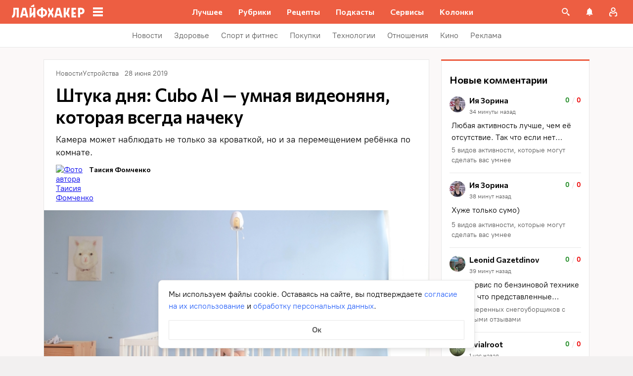

--- FILE ---
content_type: text/css
request_url: https://lifehacker.ru/_nuxt/checkAccess-BNxNlNpb.css
body_size: 973
content:
.share-block[data-v-4c1411fd]{background:#fff;border-radius:2px;box-shadow:none;padding:16px 0;position:relative;width:100%;z-index:15}.share-block__items[data-v-4c1411fd]{list-style:none}.share-block__item[data-v-4c1411fd]{align-items:center;cursor:pointer;display:flex;height:48px;padding-left:24px}.share-block__item span[data-v-4c1411fd]{font-size:16px;line-height:24px}.share-block__item[data-v-4c1411fd] .svg-asset{display:inline-flex;vertical-align:middle}.share-block__item[data-v-4c1411fd] .svg-asset svg{fill:#969698}.share-block__item-facebook svg[data-v-4c1411fd]{height:16px;width:10px}@media (hover:hover){.share-block__item-facebook[data-v-4c1411fd]:hover{background-color:#0866ff33}.share-block__item-facebook[data-v-4c1411fd]:hover .svg-asset svg{fill:#0866ff}}.share-block__item-copy svg[data-v-4c1411fd]{height:24px;width:24px}@media (hover:hover){.share-block__item-copy[data-v-4c1411fd]:hover{background-color:var(--bg-color-substrate-2)}.share-block__item-copy[data-v-4c1411fd]:hover .svg-asset svg{fill:#000}}.share-block__item-finished[data-v-4c1411fd]{background-color:#ed5e4233;color:#ed5e42}.share-block__item-finished[data-v-4c1411fd] .svg-asset svg{fill:none}.share-block__item-finished svg[data-v-4c1411fd],.share-block__item-telegram svg[data-v-4c1411fd]{height:24px;width:24px}@media (hover:hover){.share-block__item-telegram[data-v-4c1411fd]:hover{background-color:#2aa1d433}.share-block__item-telegram[data-v-4c1411fd]:hover .svg-asset svg{fill:#2aa1d4}}.share-block__item-vkontakte svg[data-v-4c1411fd]{height:12px;width:20px}@media (hover:hover){.share-block__item-vkontakte[data-v-4c1411fd]:hover{background-color:#07f3}.share-block__item-vkontakte[data-v-4c1411fd]:hover .svg-asset svg{fill:#07f}}.share-block__item-twitter svg[data-v-4c1411fd]{height:24px;width:24px}@media (hover:hover){.share-block__item-twitter[data-v-4c1411fd]:hover{background-color:#0003}.share-block__item-twitter[data-v-4c1411fd]:hover .svg-asset svg{fill:#000}}.share-block__item-pinterest svg[data-v-4c1411fd]{height:16px;width:17px}@media (hover:hover){.share-block__item-pinterest[data-v-4c1411fd]:hover{background-color:#e7294533}.share-block__item-pinterest[data-v-4c1411fd]:hover .svg-asset svg{fill:#e72945}}.share-block__item-viber svg[data-v-4c1411fd]{height:18px;width:18px}@media (hover:hover){.share-block__item-viber[data-v-4c1411fd]:hover{background-color:#7e57c233}.share-block__item-viber[data-v-4c1411fd]:hover .svg-asset svg{fill:#7e57c2}}.share-block__item-svg[data-v-4c1411fd]{flex:0 0 24px;margin-right:8px;text-align:center}.fade-enter-active,.fade-leave-active{transition:opacity .5s}.fade-enter,.fade-leave-to{opacity:0}.share-button__container[data-v-810fcf5b]{flex-shrink:0;position:relative}@media (hover:hover){.share-button__container[data-v-810fcf5b]:hover:before{content:"";display:block;height:8px;left:0;position:absolute;top:100%;width:320px;z-index:1}}.share-button__handler[data-v-810fcf5b]{bottom:0;left:0;position:absolute;right:0;top:0}.share-button__icon[data-v-810fcf5b]{height:24px;width:24px;stroke:#969698;stroke-width:2px;fill:none}.article-card-actions[data-v-bcd3d8a9],.article-card-actions__action[data-v-bcd3d8a9]{align-items:center;display:flex}.article-card-actions__action[data-v-bcd3d8a9]{cursor:pointer;margin:-10px 0;min-width:0;padding:10px 0;text-decoration:none}.article-card-actions__action svg[data-v-bcd3d8a9]{height:24px;width:24px;stroke:#969698;stroke-width:2px;fill:none}@media (hover:hover){.article-card-actions__action[data-v-bcd3d8a9]:hover .share-button__text,.article-card-actions__action:hover span[data-v-bcd3d8a9]{color:#000}.article-card-actions__action[data-v-bcd3d8a9]:hover .share-button__icon,.article-card-actions__action:hover svg[data-v-bcd3d8a9]{stroke:#000}}.article-card-actions__action[data-v-bcd3d8a9] .share-button__text,.article-card-actions__action span[data-v-bcd3d8a9]{color:#000;color:#5c5c5c;font-family:PT Root,PT Root Fallback,Arial,sans-serif;font-size:14px;font-weight:700;line-height:20px;margin-left:2px}.article-card-actions__action[data-v-bcd3d8a9]:not(:last-child){margin-right:16px}.article-card-actions__favorite[data-v-bcd3d8a9]{overflow:hidden}.article-card-actions__favorite .lh-button-icon__text[data-v-bcd3d8a9]{color:#5c5c5c}@media (min-width:768px){.article-card-actions__favorite[data-v-bcd3d8a9]{overflow:inherit}}.article-card-actions__comments-count[data-v-bcd3d8a9]{flex-shrink:0}.article-note_empty+.article__actions[data-v-bcd3d8a9]{margin-top:16px}@media (min-width:1280px){.article-note_empty+.article__actions[data-v-bcd3d8a9]{margin-top:0}}


--- FILE ---
content_type: image/svg+xml
request_url: https://lifehacker.ru/_nuxt/bell-white-BcjzjIsu.svg
body_size: 94
content:
<svg fill="none" height="24" viewBox="0 0 24 24" width="24" xmlns="http://www.w3.org/2000/svg"><path clip-rule="evenodd" d="m16.967 10.9744v4.1026l1.6382 1.6411v.8205h-13.1052v-.8205l1.63815-1.6411v-4.1026c0-2.52718 1.33509-4.62771 3.68585-5.18567v-.55795c0-.68103.5488-1.23078 1.2286-1.23078s1.2286.54975 1.2286 1.23078v.55795c2.3426.55796 3.6858 2.66669 3.6858 5.18567zm-3.2765 7.3841c0 .9026-.7372 1.6411-1.6382 1.6411-.9092 0-1.6381-.7385-1.6381-1.6411z" fill="#fff" fill-rule="evenodd"/></svg>

--- FILE ---
content_type: application/javascript
request_url: https://lifehacker.ru/_nuxt/v7.5-BBJpdlUM.js
body_size: 5179
content:
const __vite__mapDeps=(i,m=__vite__mapDeps,d=(m.f||(m.f=["./v7.5-CV6R6r4b.js","./entry-Bdl5lR2Z.css"])))=>i.map(i=>d[i]);
import{b0 as y,dx as L,bq as O,cK as _,bK as S,cm as C,c9 as w,bD as b,aO as o,aT as n,aW as l,aU as m,aV as v,bB as g,bE as A,aZ as T,b3 as D,b4 as B,a$ as F,dV as M,c0 as H,cB as P,bz as u,aP as c,aS as q,b5 as U,d0 as I,di as z,dq as W,e1 as N,aN as k,aX as j}from"./v7.5-CV6R6r4b.js";import{B as V}from"./v7.5-QckCv6jG.js";import{d as E}from"./v7.5-MnlZZuh6.js";import{F as Z}from"./v7.5-CsN_kn3x.js";import{v as X}from"./v7.5-l3kMYc67.js";import{c as Y,S as G,A as K}from"./v7.5-Dt3gqxMp.js";import{S as J}from"./v7.5-BJohrarF.js";import{c as Q}from"./v7.5-1yR3Hbtl.js";import{r as x}from"./v7.5-xBd_3ccS.js";import{T as ee}from"./v7.5-_IU8o6C5.js";import{A as te}from"./v7.5-tCu7jxSq.js";import{A as re}from"./v7.5-DHhDqMEB.js";try{let e=typeof window<"u"?window:typeof global<"u"?global:typeof globalThis<"u"?globalThis:typeof self<"u"?self:{},t=new e.Error().stack;t&&(e._sentryDebugIds=e._sentryDebugIds||{},e._sentryDebugIds[t]="4eee11bd-273c-4c15-8b54-ea29aac47042",e._sentryDebugIdIdentifier="sentry-dbid-4eee11bd-273c-4c15-8b54-ea29aac47042")}catch{}const oe=y({name:"Reaction",directives:{clickOutside:X},props:{articleId:{type:Number,required:!0}},data:()=>({mouseLeaveTimeoutId:null,isOpenMenu:!1,isAnimateReactionCurrent:!1,isUserChangeReaction:!1,isLongTap:!1,longTapTimeout:null,longTapDelay:500,observerId:((1+Math.random())*65536|0).toString(12)+"observer",mouseTimeoutId:void 0}),computed:{observerItem(){return C().getObservers(this.observerId)},isShowHeartbeat(){return this.observerItem?this.observerItem.isShowHeartbeat:!1},isBeforeLicked(){return this.observerItem?this.observerItem.isBeforeLicked:!0},isShowCount(){return this.reactions.some(e=>e.count)},getReactions(){return C().getReactions},reactionCurrentType(){return C().getReactionsState(this.articleId)},reactionCurrent(){const[e]=this.reactions.filter(t=>t.type===this.reactionCurrentType);return e??null},reactions(){return this.getReactions(this.articleId)},reactionsCount(){const e=this.reactions.reduce((t,i)=>(t+=i.count,t),0);return e?e>=1e3?"1к+":e.toString():""},isAnimationHeartbeatClass(){return this.isShowHeartbeat&&!this.isBeforeLicked&&this.reactionCurrentType==null},classCurrentReaction(){return{[`reaction__current-icon--${this.reactionCurrentType||"default"}`]:!0,"reaction__current-icon--animation":this.isAnimateReactionCurrent,animation__heartbeat:this.isAnimationHeartbeatClass}},isHealth(){return _(S().path)}},watch:{async reactionCurrentType(e){this.setIsBeforeLicked(this.observerId,!0),await this.$nextTick(),this.isAnimateReactionCurrent=!!e&&this.isUserChangeReaction}},mounted(){this.addObserver()},methods:{...L(C,{updateReaction:"updateReaction",setIsBeforeLicked:"setIsBeforeLicked",setIsShowHeartbeat:"setIsShowHeartbeat",createIntersectionObserver:"createIntersectionObserver",disconnectIntersectionObserver:"disconnectIntersectionObserver"}),addObserver(){const e={id:this.observerId,intersectionObserver:null,isShowHeartbeat:!1,isBeforeLicked:!0},t=s=>{const a=s[0];if(a.isIntersecting){if(this.isBeforeLicked)return;this.setIsShowHeartbeat(this.observerId,a.isIntersecting)}else this.setIsShowHeartbeat(this.observerId,a.isIntersecting),this.setIsBeforeLicked(this.observerId,!1)},i=new IntersectionObserver(t,{root:null,rootMargin:"-100px 0px",threshold:1});e.intersectionObserver=i,this.createIntersectionObserver(e),this.$nextTick(()=>{i.observe(this.$refs.reaction)})},removeObserver(){var e,t;(t=(e=this.observerItem)==null?void 0:e.intersectionObserver)==null||t.unobserve(this.$refs.reaction),this.setIsBeforeLicked(this.observerId,!0),this.disconnectIntersectionObserver()},onAnimationEnd(){this.isAnimateReactionCurrent=!1,this.isUserChangeReaction=!1},toggleReaction(e){this.removeObserver(),this.isOpenMenu=!1,this.isUserChangeReaction=!0,Y(this,()=>this.toggleReactionAction(e))},getReactionIconClass(e){return{[`reaction__menu-icon--${e.icon}`]:!!e.icon,"reaction__menu-icon--current":e.type===this.reactionCurrentType}},getReactionItemClass(e){return{"reaction__menu-item--current":e.type===this.reactionCurrentType}},getReactionCount(e){return e.count},touchStart(){this.isLongTap=!1,this.longTapTimeout=setTimeout(()=>{this.isOpenMenu=!0,this.isLongTap=!0},this.longTapDelay)},touchEnd(){this.isLongTap||(this.longTapTimeout&&clearTimeout(this.longTapTimeout),this.toggleReaction())},handleClickOutside(){this.isOpenMenu=!1},handleMouseEnter(){this.mouseLeaveTimeoutId&&clearTimeout(this.mouseLeaveTimeoutId),this.isOpenMenu=!0},handleMouseLeave(){this.mouseLeaveTimeoutId&&clearTimeout(this.mouseLeaveTimeoutId),this.mouseLeaveTimeoutId=setTimeout(()=>{this.isOpenMenu=!1},100)},async toggleReactionAction(e){await this.updateReaction(this.articleId,(e==null?void 0:e.type)||this.reactionCurrentType||"heart",this.isHealth),this.$nextTick(()=>this.trackToggleLike(e))},async trackToggleLike(e){var s,a;const t=(e==null?void 0:e.title)||((s=this.reactionCurrent)==null?void 0:s.title)||"Сердечко";this.$sendYandexMetrika({level1:"Клик_Реакции",level4:"",level5:(e==null?void 0:e.type)===this.reactionCurrentType||this.reactionCurrent?"Поставили реакцию":"Убрали реакцию",level6:t,level8:this.isLongTap?"Реакция из меню на мобилке":"Стандартная реакция"});const{trackSocialInteraction:i}=await O(async()=>{const{trackSocialInteraction:p}=await import("./v7.5-CV6R6r4b.js").then(d=>d.f1);return{trackSocialInteraction:p}},__vite__mapDeps([0,1]),import.meta.url);i({action:(e==null?void 0:e.type)===this.reactionCurrentType||this.reactionCurrent?"like":"unlike",network:(e==null?void 0:e.type)||((a=this.reactionCurrent)==null?void 0:a.type)||"like",target:location.pathname})}}},"$X3GtXG3W6W"),ie={key:0,class:"reaction__menu"},ne=["onClick"];function se(e,t,i,s,a,p){const d=w("click-outside");return b((o(),n("div",{class:"reaction",onMouseenter:t[4]||(t[4]=(...r)=>e.handleMouseEnter&&e.handleMouseEnter(...r)),onMouseleave:t[5]||(t[5]=(...r)=>e.handleMouseLeave&&e.handleMouseLeave(...r)),ref:"reaction"},[l("div",{class:"reaction__current",onTouchstart:t[1]||(t[1]=T((...r)=>e.touchStart&&e.touchStart(...r),["prevent","stop"])),onTouchend:t[2]||(t[2]=T((...r)=>e.touchEnd&&e.touchEnd(...r),["prevent","stop"])),onClick:t[3]||(t[3]=()=>e.toggleReaction())},[l("div",{class:v(["reaction__current-icon",e.classCurrentReaction]),onAnimationend:t[0]||(t[0]=(...r)=>e.onAnimationEnd&&e.onAnimationEnd(...r))},null,34),b(l("span",{class:"reaction__current-count"},g(e.reactionsCount),513),[[A,e.reactionsCount]])],32),e.isOpenMenu?(o(),n("div",ie,[(o(!0),n(D,null,B(e.reactions,r=>(o(),n("div",{class:v(["reaction__menu-item",e.getReactionItemClass(r)]),key:r.type,onClick:T(f=>e.toggleReaction(r),["stop"])},[l("div",{class:v(["reaction__menu-icon",e.getReactionIconClass(r)])},null,2),b(l("div",{class:"reaction__menu-count"},g(e.getReactionCount(r)),513),[[A,e.isShowCount]])],10,ne))),128))])):m("",!0)],32)),[[d,e.handleClickOutside]])}const ae=F(oe,[["render",se],["__scopeId","data-v-07bc0ce5"]]),le=y({name:"ArticleCardActionsWithReactions",components:{FavoriteDropDown:Z,Reaction:ae,ShareButton:G,SvgAsset:J},props:{eventPosition:{type:String,default:"top"},articleId:{type:Number,required:!0},canHaveReactions:{type:Boolean,default:!0},url:{type:String,required:!0},coverUrl:{type:String,default:null},commentsCount:{required:!0,type:Number},commentsEnabled:{type:Boolean,default:!0},title:{type:String,required:!0},user:{type:Object,default:null},favorite:{required:!1,type:Object,default:null},folders:{required:!0,type:Object},scrollToComments:{type:Boolean,default:!0},openCommentsInNewTab:{type:Boolean,default:!1},type:{type:String,default:"article"},inPagePosition:{type:String,default:null}},computed:{commentIconContent(){return Q},isCommentsServiceError(){return P().articleCommentsServiceError},isHasComments(){return this.commentsCount>0}},methods:{isHomeLink:M,commentsLink(){return x(this.url)+"#comments"},upZIndexRecipeLayoutContent(){if(E.isMobileOnly){const e=document.getElementById("recipes-layout-content");e&&e.classList.add("recipes-layout__content--up")}},downZIndexRecipeLayoutContent(){if(E.isMobileOnly){const e=document.getElementById("recipes-layout-content");e&&e.classList.remove("recipes-layout__content--up")}},onClickCommentIcon(e){const i={top:"внутренние_верхняя иконка комментариев",bottom:"внутренние_нижняя иконка комментариев",archives:"Архивы_иконка комментариев","recipe-top":"внутренние_верхняя иконка комментариев","recipe-filters":"Архивы_иконка комментариев","recipe-main":"Главная_иконка комментариев"}[this.eventPosition];if(this.$sendYandexMetrika({level1:"Комментарии_переход к комментариям",level4:H(this.url),level6:i}),this.scrollToComments){e.preventDefault();const s=document.querySelector("#comments");s&&s.scrollIntoView()}this.$emit("to-comments")},handleShare(e){this.$sendYandexMetrika({level1:"Социальная_активность",level4:e,level5:this.inPagePosition==="top"?"в начале":"в конце"})},onFavoriteDeferredEmit(e,t){this.$emit("favorite-deferred",e,t)},onFavoriteAddToFolderEmit(e){this.$emit("favorite-add-to-folder",e)},onFavoriteTransferToFolderEmit(e,t){this.$emit("favorite-transfer-to-folder",e,t)},onFavoriteCreateFolderAndTransferEmit(e,t){this.$emit("favorite-create-folder-and-transfer",e,t)},onFavoriteCreateFolderAndAddEmit(e){this.$emit("favorite-create-folder-and-add",e)},onFavoriteDeleteEmit(e){this.$emit("favorite-delete",e)}}},"$5h3W_2U3Jo"),de={class:"article-card-actions"},ce={key:0,class:"article-card-actions__action article-card-actions__action--reaction"},ue=["href","target"],me={key:0},he={class:"article-card-actions__action article-card-actions__favorite"};function ve(e,t,i,s,a,p){const d=u("Reaction"),r=u("SvgAsset"),f=U,h=u("FavoriteDropDown"),$=u("ShareButton");return o(),n("div",de,[e.canHaveReactions?(o(),n("div",ce,[c(d,{"article-id":e.articleId},null,8,["article-id"])])):m("",!0),e.commentsEnabled&&!e.isCommentsServiceError?(o(),n("a",{key:1,class:"article-card-actions__action article-card-actions__comments-count",href:e.commentsLink,target:e.openCommentsInNewTab?"_blank":null,onClick:t[0]||(t[0]=(...R)=>e.onClickCommentIcon&&e.onClickCommentIcon(...R))},[c(r,{content:e.commentIconContent},null,8,["content"]),c(f,null,{default:q(()=>[e.isHasComments?(o(),n("span",me,g(e.commentsCount),1)):m("",!0)]),_:1})],8,ue)):m("",!0),l("div",he,[c(h,{allowed:!!e.user,favorite:e.favorite,folders:e.folders.items,onFavoriteDelete:e.onFavoriteDeleteEmit,onFavoriteCreateFolderAndAdd:e.onFavoriteCreateFolderAndAddEmit,onFavoriteCreateFolderAndTransfer:e.onFavoriteCreateFolderAndTransferEmit,onFavoriteTransferToFolder:e.onFavoriteTransferToFolderEmit,onFavoriteAddToFolder:e.onFavoriteAddToFolderEmit,onFavoriteDeferred:e.onFavoriteDeferredEmit,onOpenFavoriteMenu:e.upZIndexRecipeLayoutContent,onCloseFavoriteMenu:e.downZIndexRecipeLayoutContent},null,8,["allowed","favorite","folders","onFavoriteDelete","onFavoriteCreateFolderAndAdd","onFavoriteCreateFolderAndTransfer","onFavoriteTransferToFolder","onFavoriteAddToFolder","onFavoriteDeferred","onOpenFavoriteMenu","onCloseFavoriteMenu"])]),c($,{class:"article-card-actions__action","share-img-url":e.coverUrl,"share-title":e.title,"share-link":e.url,onShare:e.handleShare},null,8,["share-img-url","share-title","share-link","onShare"])])}const pe=F(le,[["render",ve],["__scopeId","data-v-0a909333"]]),fe=y({name:"ArticleCard",components:{ArticleCardHeader:re,TheLink:ee,ArticleCardActions:K,ArticleCardActionsWithReactions:pe,AuthorsExperts:te,BasePicture:V},props:{article:{type:Object,required:!0},commentsCount:{required:!0,type:Number},user:{type:Object,default:null},favorite:{type:Object,default:null},folders:{required:!0,type:Object},commentsEnabled:{type:Boolean,required:!0},title:{type:String,required:!0}},data(){return{isErrorWhileLoadingCover:!1}},computed:{isPromo(){return this.article.isPromo},imgAlt(){var e;return((e=this.article.image)==null?void 0:e.alt)||this.title},dateText(){return I(this.article.date)},dateMoscow(){return N(this.article.date)},isAnyRecipePage(){const e=S();return W(e.name)},articleCardComponent(){return this.isAnyRecipePage?"ArticleCardActions":"ArticleCardActionsWithReactions"},computedAuthorText(){const{article:e}=this;return e.isAdvertising?"":e.author.name},usedSizes(){return this.isPromo?[390,640,732,900,1350,1800,2250]:[390,640,778,1170,1500,1945]},sizesByDevice(){return this.isPromo?{mobile:"100vw",tablet:"732px",bigTablet:"900px"}:{mobile:"100vw",tablet:"592px",bigTablet:"638px",desktop:"778px"}}},methods:{getSourceImage:z,getDateText:I,onCoverLoadError(){this.isErrorWhileLoadingCover||(this.isErrorWhileLoadingCover=!0)},onFavoriteDeferredEmit(e,t){this.$emit("favorite-deferred",e,t)},onFavoriteAddToFolderEmit(e){this.$emit("favorite-add-to-folder",e)},onFavoriteTransferToFolderEmit(e,t){this.$emit("favorite-transfer-to-folder",e,t)},onFavoriteCreateFolderAndTransferEmit(e,t){this.$emit("favorite-create-folder-and-transfer",e,t)},onFavoriteCreateFolderAndAddEmit(e){this.$emit("favorite-create-folder-and-add",e)},onFavoriteDeleteEmit(e){this.$emit("favorite-delete",e)}}},"$gcAZmWCmg3"),Ce=["data-id"],ge={class:"article-card__above-cover"},be=["datetime"],Te=["innerHTML"],ye=["innerHTML"],Fe={key:0,class:"article-card__cover"};function Ae(e,t,i,s,a,p){const d=u("ArticleCardHeader"),r=u("AuthorsExperts"),f=u("BasePicture");return o(),n("div",{class:v(["article-card",{"article-card--promo":e.isPromo}]),"data-id":e.article.id},[l("div",ge,[e.isPromo?(o(),n("time",{key:0,class:"article-card__date",datetime:e.dateMoscow},g(e.dateText),9,be)):m("",!0),c(d,{class:"article-card__meta",article:e.article,onClickedOnCategory:t[0]||(t[0]=h=>e.$emit("clicked-on-category",h)),onClickedOnAuthor:t[1]||(t[1]=h=>e.$emit("clicked-on-author",h))},null,8,["article"]),l("h1",{class:v(["article-card__title",{"article-card__title--only":!e.article.excerpt}]),innerHTML:e.title},null,10,Te),l("div",{class:"article-card__subtitle",innerHTML:e.article.excerpt},null,8,ye),e.article.show_authors_experts?(o(),k(r,{key:1,author:e.article.author,expert:e.article.expert},null,8,["author","expert"])):m("",!0)]),e.article.img.length&&!e.isErrorWhileLoadingCover?(o(),n("div",Fe,[c(f,{usedSized:e.usedSizes,sizesByDevice:e.sizesByDevice,alt:e.imgAlt,sizes:e.article.img||e.article.defaultImg,origin:e.getSourceImage(e.article.img||e.article.defaultImg),loading:"eager"},null,8,["usedSized","sizesByDevice","alt","sizes","origin"])])):m("",!0),(o(),k(j(e.articleCardComponent),{class:"article-card__actions",onFavoriteDelete:e.onFavoriteDeleteEmit,onFavoriteCreateFolderAndAdd:e.onFavoriteCreateFolderAndAddEmit,onFavoriteCreateFolderAndTransfer:e.onFavoriteCreateFolderAndTransferEmit,onFavoriteTransferToFolder:e.onFavoriteTransferToFolderEmit,onFavoriteAddToFolder:e.onFavoriteAddToFolderEmit,onFavoriteDeferred:e.onFavoriteDeferredEmit,"in-page-position":"top",eventPosition:"top",articleId:e.article.id,url:e.article.teaserUrl||e.article.url,coverUrl:e.article.img&&e.article.img[0]&&e.article.img[0].url?e.article.img[0].url:null,commentsCount:e.commentsCount,commentsEnabled:e.commentsEnabled&&!e.article.teaserUrl,title:e.title,user:e.user,favorite:e.favorite,folders:e.folders,canHaveReactions:e.article.canHaveReactions},null,40,["onFavoriteDelete","onFavoriteCreateFolderAndAdd","onFavoriteCreateFolderAndTransfer","onFavoriteTransferToFolder","onFavoriteAddToFolder","onFavoriteDeferred","articleId","url","coverUrl","commentsCount","commentsEnabled","title","user","favorite","folders","canHaveReactions"]))],10,Ce)}const Me=F(fe,[["render",Ae]]);export{Me as A,pe as a};
//# sourceMappingURL=v7.5-BBJpdlUM.js.map
